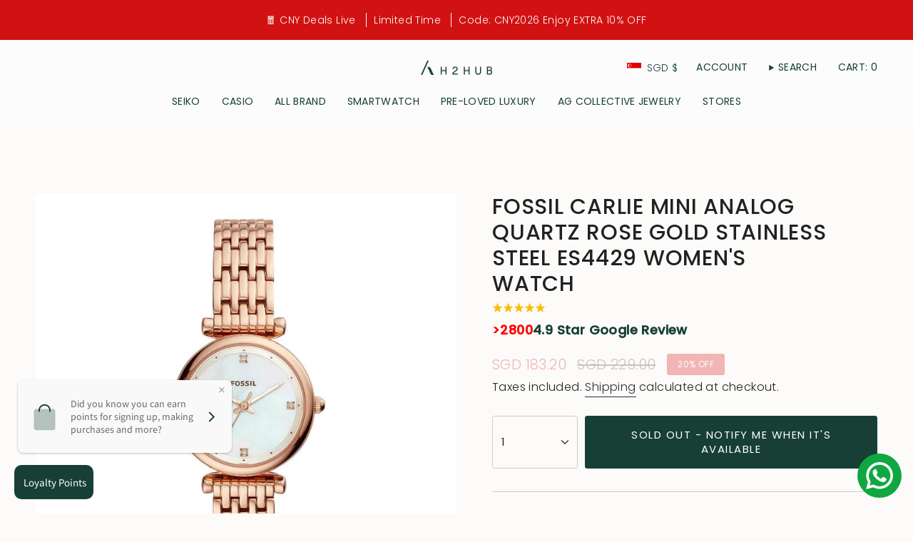

--- FILE ---
content_type: text/html; charset=utf-8
request_url: https://www.h2hubwatches.com/products/fossil-carlie-mini-analog-quartz-rose-gold-stainless-steel-es4429-womens-watch?section_id=api-product-grid-item
body_size: -147
content:
<div id="shopify-section-api-product-grid-item" class="shopify-section">

<div data-api-content>
<grid-item
    class="grid-item product-item  product-item--centered product-item--outer-text  "
    id="product-item--api-product-grid-item-1399009083479"
    data-grid-item
    data-url="/products/fossil-carlie-mini-analog-quartz-rose-gold-stainless-steel-es4429-womens-watch"
    data-swap-id="true"
    
  >
    <div class="product-item__image double__image" data-product-image>
      <a
        class="product-link"
        href="/products/fossil-carlie-mini-analog-quartz-rose-gold-stainless-steel-es4429-womens-watch"
        aria-label="FOSSIL CARLIE MINI ANALOG QUARTZ ROSE GOLD STAINLESS STEEL ES4429 WOMEN&#39;S WATCH"
        data-product-link="/products/fossil-carlie-mini-analog-quartz-rose-gold-stainless-steel-es4429-womens-watch"
      ><div class="product-item__bg" data-product-image-default><figure class="image-wrapper image-wrapper--cover lazy-image lazy-image--backfill is-loading" style="--aspect-ratio: 1;" data-aos="img-in"
  data-aos-delay="||itemAnimationDelay||"
  data-aos-duration="800"
  data-aos-anchor="||itemAnimationAnchor||"
  data-aos-easing="ease-out-quart"><img src="//www.h2hubwatches.com/cdn/shop/products/ES4429.jpg?crop=center&amp;height=1000&amp;v=1712482084&amp;width=1000" alt="FOSSIL CARLIE MINI ANALOG QUARTZ ROSE GOLD STAINLESS STEEL ES4429 WOMEN&#39;S WATCH - H2 Hub Watches" width="1000" height="1000" loading="eager" srcset="//www.h2hubwatches.com/cdn/shop/products/ES4429.jpg?v=1712482084&amp;width=136 136w, //www.h2hubwatches.com/cdn/shop/products/ES4429.jpg?v=1712482084&amp;width=160 160w, //www.h2hubwatches.com/cdn/shop/products/ES4429.jpg?v=1712482084&amp;width=180 180w, //www.h2hubwatches.com/cdn/shop/products/ES4429.jpg?v=1712482084&amp;width=220 220w, //www.h2hubwatches.com/cdn/shop/products/ES4429.jpg?v=1712482084&amp;width=254 254w, //www.h2hubwatches.com/cdn/shop/products/ES4429.jpg?v=1712482084&amp;width=284 284w, //www.h2hubwatches.com/cdn/shop/products/ES4429.jpg?v=1712482084&amp;width=292 292w, //www.h2hubwatches.com/cdn/shop/products/ES4429.jpg?v=1712482084&amp;width=320 320w, //www.h2hubwatches.com/cdn/shop/products/ES4429.jpg?v=1712482084&amp;width=480 480w, //www.h2hubwatches.com/cdn/shop/products/ES4429.jpg?v=1712482084&amp;width=528 528w, //www.h2hubwatches.com/cdn/shop/products/ES4429.jpg?v=1712482084&amp;width=640 640w, //www.h2hubwatches.com/cdn/shop/products/ES4429.jpg?v=1712482084&amp;width=720 720w, //www.h2hubwatches.com/cdn/shop/products/ES4429.jpg?v=1712482084&amp;width=960 960w" sizes="500px" fetchpriority="high" class=" is-loading ">
</figure>

&nbsp;</div><hover-images class="product-item__bg__under">
              <div class="product-item__bg__slider" data-hover-slider><div
                    class="product-item__bg__slide"
                    
                    data-hover-slide-touch
                  ><figure class="image-wrapper image-wrapper--cover lazy-image lazy-image--backfill is-loading" style="--aspect-ratio: 1;"><img src="//www.h2hubwatches.com/cdn/shop/products/ES4429.jpg?crop=center&amp;height=1000&amp;v=1712482084&amp;width=1000" alt="FOSSIL CARLIE MINI ANALOG QUARTZ ROSE GOLD STAINLESS STEEL ES4429 WOMEN&#39;S WATCH - H2 Hub Watches" width="1000" height="1000" loading="lazy" srcset="//www.h2hubwatches.com/cdn/shop/products/ES4429.jpg?v=1712482084&amp;width=136 136w, //www.h2hubwatches.com/cdn/shop/products/ES4429.jpg?v=1712482084&amp;width=160 160w, //www.h2hubwatches.com/cdn/shop/products/ES4429.jpg?v=1712482084&amp;width=180 180w, //www.h2hubwatches.com/cdn/shop/products/ES4429.jpg?v=1712482084&amp;width=220 220w, //www.h2hubwatches.com/cdn/shop/products/ES4429.jpg?v=1712482084&amp;width=254 254w, //www.h2hubwatches.com/cdn/shop/products/ES4429.jpg?v=1712482084&amp;width=284 284w, //www.h2hubwatches.com/cdn/shop/products/ES4429.jpg?v=1712482084&amp;width=292 292w, //www.h2hubwatches.com/cdn/shop/products/ES4429.jpg?v=1712482084&amp;width=320 320w, //www.h2hubwatches.com/cdn/shop/products/ES4429.jpg?v=1712482084&amp;width=480 480w, //www.h2hubwatches.com/cdn/shop/products/ES4429.jpg?v=1712482084&amp;width=528 528w, //www.h2hubwatches.com/cdn/shop/products/ES4429.jpg?v=1712482084&amp;width=640 640w, //www.h2hubwatches.com/cdn/shop/products/ES4429.jpg?v=1712482084&amp;width=720 720w, //www.h2hubwatches.com/cdn/shop/products/ES4429.jpg?v=1712482084&amp;width=960 960w" sizes="500px" fetchpriority="high" class=" is-loading ">
</figure>
</div><div
                    class="product-item__bg__slide"
                    
                      data-hover-slide
                    
                    data-hover-slide-touch
                  ><figure class="image-wrapper image-wrapper--cover lazy-image lazy-image--backfill is-loading" style="--aspect-ratio: 1;"><img src="//www.h2hubwatches.com/cdn/shop/products/ES4429---side.jpg?crop=center&amp;height=1000&amp;v=1712482087&amp;width=1000" alt="FOSSIL CARLIE MINI ANALOG QUARTZ ROSE GOLD STAINLESS STEEL ES4429 WOMEN&#39;S WATCH - H2 Hub Watches" width="1000" height="1000" loading="lazy" srcset="//www.h2hubwatches.com/cdn/shop/products/ES4429---side.jpg?v=1712482087&amp;width=136 136w, //www.h2hubwatches.com/cdn/shop/products/ES4429---side.jpg?v=1712482087&amp;width=160 160w, //www.h2hubwatches.com/cdn/shop/products/ES4429---side.jpg?v=1712482087&amp;width=180 180w, //www.h2hubwatches.com/cdn/shop/products/ES4429---side.jpg?v=1712482087&amp;width=220 220w, //www.h2hubwatches.com/cdn/shop/products/ES4429---side.jpg?v=1712482087&amp;width=254 254w, //www.h2hubwatches.com/cdn/shop/products/ES4429---side.jpg?v=1712482087&amp;width=284 284w, //www.h2hubwatches.com/cdn/shop/products/ES4429---side.jpg?v=1712482087&amp;width=292 292w, //www.h2hubwatches.com/cdn/shop/products/ES4429---side.jpg?v=1712482087&amp;width=320 320w, //www.h2hubwatches.com/cdn/shop/products/ES4429---side.jpg?v=1712482087&amp;width=480 480w, //www.h2hubwatches.com/cdn/shop/products/ES4429---side.jpg?v=1712482087&amp;width=528 528w, //www.h2hubwatches.com/cdn/shop/products/ES4429---side.jpg?v=1712482087&amp;width=640 640w, //www.h2hubwatches.com/cdn/shop/products/ES4429---side.jpg?v=1712482087&amp;width=720 720w, //www.h2hubwatches.com/cdn/shop/products/ES4429---side.jpg?v=1712482087&amp;width=960 960w" sizes="500px" fetchpriority="high" class=" is-loading ">
</figure>
</div></div>
            </hover-images></a>

      <div class="badge-box-container align--top-left body-medium">

<span
  class="badge-box sold-box"
  data-aos="fade"
  data-aos-delay="||itemAnimationDelay||"
  data-aos-duration="800"
  data-aos-anchor="||itemAnimationAnchor||"
>
  Sold Out
</span>
</div>
    </div>

    <div
      class="product-information"
      style="--swatch-size: var(--swatch-size-filters);"
      data-product-information
    >
      <div class="product-item__info body-small">
        <a class="product-link" href="/products/fossil-carlie-mini-analog-quartz-rose-gold-stainless-steel-es4429-womens-watch" data-product-link="/products/fossil-carlie-mini-analog-quartz-rose-gold-stainless-steel-es4429-womens-watch">
          <p class="product-item__title">FOSSIL CARLIE MINI ANALOG QUARTZ ROSE GOLD STAINLESS STEEL ES4429 WOMEN&#39;S WATCH</p>

          <div class="product-item__price__holder"><div class="product-item__price" data-product-price>
<span class="price sale">
  
    <span class="sold-out">Sold Out</span>
  
</span>

</div>
          </div>
        </a>
</div>
    </div>
  </grid-item></div></div>

--- FILE ---
content_type: text/html; charset=UTF-8
request_url: https://pre.bossapps.co/api/js/h2hubwatches.myshopify.com/variants
body_size: 13523
content:
{"45057682178278SP":"5715919078","45057682178278":"yes","45029765841126SP":"5715919078","45029765841126":"no","45041325867238SP":"5715919078","45041325867238":"no","45027459465446SP":"5715919078","45027459465446":"no","45029844484326SP":"5715919078","45029844484326":"no","45027444228326SP":"5715919078","45027444228326":"yes","45060640866534SP":"5715919078","45060640866534":"no","45060612194534SP":"5715919078","45060612194534":"no","45060404379878SP":"5715919078","45060404379878":"no","45059564044518SP":"5715919078","45059564044518":"yes","45060443275494SP":"5715919078","45060443275494":"yes","45057811480806SP":"5715919078","45057811480806":"yes","45059656876262SP":"5715919078","45059656876262":"yes","45060392517862SP":"5715919078","45060392517862":"yes","45059532816614SP":"5715919078","45059532816614":"yes","45059552706790SP":"5715919078","45059552706790":"yes","45027841409254SP":"5715919078","45027841409254":"no","45029580210406SP":"5715919078","45029580210406":"no","45029530763494SP":"5715919078","45029530763494":"no","45029550260454SP":"5715919078","45029550260454":"yes","45029624348902SP":"5715919078","45029624348902":"yes","45029517721830SP":"5715919078","45029517721830":"no","45029598167270SP":"5715919078","45029598167270":"no","45029566906598SP":"5715919078","45029566906598":"yes","45029503992038SP":"5715919078","45029503992038":"yes","45029559271654SP":"5715919078","45029559271654":"yes","45029638832358SP":"5715919078","45029638832358":"no","45057741717734SP":"5715919078","45057741717734":"no","45059574563046SP":"5715919078","45059574563046":"no","45059584655590SP":"5715919078","45059584655590":"no","45059599728870SP":"5715919078","45059599728870":"yes","45057710555366SP":"5715919078","45057710555366":"no","45057777795302SP":"5715919078","45057777795302":"yes","45027480240358SP":"5715919078","45027480240358":"no","45027503767782SP":"5715919078","45027503767782":"yes","45022923686118SP":"5715919078","45022923686118":"no","45022795071718SP":"5715919078","45022795071718":"yes","45022737694950SP":"5715919078","45022737694950":"yes","45021903847654SP":"5715919078","45021903847654":"no","45021921771750SP":"5715919078","45021921771750":"no","45022589747430SP":"5715919078","45022589747430":"yes","45022602133734SP":"5715919078","45022602133734":"no","45022619697382SP":"5715919078","45022619697382":"yes","45021955784934SP":"5715919078","45021955784934":"yes","45022844027110SP":"5715919078","45022844027110":"no","45022652793062SP":"5715919078","45022652793062":"no","45022638211302SP":"5715919078","45022638211302":"no","45022701813990SP":"5715919078","45022701813990":"yes","45022954062054SP":"5715919078","45022954062054":"yes","45022968316134SP":"5715919078","45022968316134":"yes","45022985552102SP":"5715919078","45022985552102":"yes","45023001575654SP":"5715919078","45023001575654":"no","45022862049510SP":"5715919078","45022862049510":"yes","45022885576934SP":"5715919078","45022885576934":"no","45022772560102SP":"5715919078","45022772560102":"no","45026859712742SP":"5715919078","45026859712742":"yes","45060506681574SP":"5715919078","45060506681574":"yes","45060534894822SP":"5715919078","45060534894822":"yes","45060592074982SP":"5715919078","45060592074982":"no","45060794679526SP":"5715919078","45060794679526":"yes","45060704174310SP":"5715919078","45060704174310":"yes","45060763451622SP":"5715919078","45060763451622":"no","45060844257510SP":"5715919078","45060844257510":"yes","45060739563750SP":"5715919078","45060739563750":"no","45060674552038SP":"5715919078","45060674552038":"no","45061024350438SP":"5715919078","45061024350438":"yes","45060900749542SP":"5715919078","45060900749542":"yes","45060931027174SP":"5715919078","45060931027174":"no","45061052334310SP":"5715919078","45061052334310":"yes","45061001576678SP":"5715919078","45061001576678":"no","45022820106470SP":"5715919078","45022820106470":"yes","45022065066214SP":"5715919078","45022065066214":"no","45029698339046SP":"5715919078","45029698339046":"yes","45029730844902SP":"5715919078","45029730844902":"yes","45357393281254SP":"5870158054","45357393281254":"yes","45357379256550SP":"5870158054","45357379256550":"yes","45357392724198SP":"5870158054","45357392724198":"yes","45357376209126SP":"5870190822","45357376209126":"yes","45357380698342SP":"5870190822","45357380698342":"yes","45357382664422SP":"5870190822","45357382664422":"yes","45357357269222SP":"5870190822","45357357269222":"yes","45357373522150SP":"5870190822","45357373522150":"yes","45357396426982SP":"5870190822","45357396426982":"yes","45357390233830SP":"5870190822","45357390233830":"yes","45357387055334SP":"5870190822","45357387055334":"yes","45357381189862SP":"5870190822","45357381189862":"yes","45347181166822SP":"5870223590","45347181166822":"yes","45347199320294SP":"5870223590","45347199320294":"yes","45347070017766SP":"5870223590","45347070017766":"yes","45347161374950SP":"5870223590","45347161374950":"yes","45364953383142SP":"5870223590","45364953383142":"yes","45351784743142SP":"5870223590","45351784743142":"yes","45352070643942SP":"5870223590","45352070643942":"yes","45353169682662SP":"5870223590","45353169682662":"yes","45353173287142SP":"5870223590","45353173287142":"yes","45353176072422SP":"5870223590","45353176072422":"yes","45357355270374SP":"5870223590","45357355270374":"yes","45353177940198SP":"5870223590","45353177940198":"yes","45352328560870SP":"5870223590","45352328560870":"yes","45352347828454SP":"5870223590","45352347828454":"yes","45352393605350SP":"5870223590","45352393605350":"yes","45352427946214SP":"5870223590","45352427946214":"yes","45352438202598SP":"5870223590","45352438202598":"yes","45347527557350SP":"5870223590","45347527557350":"yes","45349571657958SP":"5870223590","45349571657958":"yes","45349620318438SP":"5870223590","45349620318438":"yes","45349629296870SP":"5870256358","45349629296870":"yes","45349644402918SP":"5870256358","45349644402918":"yes","45347401040102SP":"5870256358","45347401040102":"yes","45347406610662SP":"5870256358","45347406610662":"yes","45347409559782SP":"5870256358","45347409559782":"yes","45351495401702SP":"5870256358","45351495401702":"yes","45351525908710SP":"5870256358","45351525908710":"yes","45351620870374SP":"5870256358","45351620870374":"yes","45351649181926SP":"5870256358","45351649181926":"yes","45339615264998SP":"5870256358","45339615264998":"yes","45339676573926SP":"5870256358","45339676573926":"yes","45340074672358SP":"5870256358","45340074672358":"yes","45340529656038SP":"5870256358","45340529656038":"yes","45340537553126SP":"5870256358","45340537553126":"yes","45344497860838SP":"5870256358","45344497860838":"yes","45344644071654SP":"5870256358","45344644071654":"yes","45344664420582SP":"5870256358","45344664420582":"yes","45340522348774SP":"5870256358","45340522348774":"yes","45344621101286SP":"5870256358","45344621101286":"yes","45344628932838SP":"5870256358","45344628932838":"yes","45347414147302SP":"5870256358","45347414147302":"yes","45347463823590SP":"5870256358","45347463823590":"yes","45347465822438SP":"5870256358","45347465822438":"yes","45347479552230SP":"5870256358","45347479552230":"yes","45347489579238SP":"5870256358","45347489579238":"yes","45347512778982SP":"5870256358","45347512778982":"yes","45340317647078SP":"5870256358","45340317647078":"yes","45340087615718SP":"5870256358","45340087615718":"yes","45340351693030SP":"5870256358","45340351693030":"yes","45340480635110SP":"5870256358","45340480635110":"yes","45340510421222SP":"5870256358","45340510421222":"yes","45340124348646SP":"5870256358","45340124348646":"yes","45340166750438SP":"5870256358","45340166750438":"yes","45340258828518SP":"5870256358","45340258828518":"yes","45340543320294SP":"5870256358","45340543320294":"yes","45340820242662SP":"5870256358","45340820242662":"yes","45340822896870SP":"5870256358","45340822896870":"yes","45364853571814SP":"5870289126","45364853571814":"yes","45357416448230SP":"5870289126","45357416448230":"yes","45357423362278SP":"5870289126","45357423362278":"yes","45357426770150SP":"5870289126","45357426770150":"yes","45357418741990SP":"5870289126","45357418741990":"yes","45357419987174SP":"5870289126","45357419987174":"yes","45352450490598SP":"5870289126","45352450490598":"yes","45353168568550SP":"5870289126","45353168568550":"yes","45346583838950SP":"5870289126","45346583838950":"yes","45346601337062SP":"5870289126","45346601337062":"yes","45347058647270SP":"5870289126","45347058647270":"yes","45347061104870SP":"5870289126","45347061104870":"yes","45347064545510SP":"5870289126","45347064545510":"yes","45347068575974SP":"5870289126","45347068575974":"yes","45344680181990SP":"5870289126","45344680181990":"yes","45344732938470SP":"5870289126","45344732938470":"yes","45357431718118SP":"5870289126","45357431718118":"yes","45344693551334SP":"5870289126","45344693551334":"yes","45349712003302SP":"5870289126","45349712003302":"yes","45349714624742SP":"5870289126","45349714624742":"yes","45349866471654SP":"5870289126","45349866471654":"yes","45349860016358SP":"5870289126","45349860016358":"yes","45349910413542SP":"5870289126","45349910413542":"yes","45351487406310SP":"5870289126","45351487406310":"yes","45344411189478SP":"5870289126","45344411189478":"yes","45344432390374SP":"5870289126","45344432390374":"yes","45344395198694SP":"5870289126","45344395198694":"yes","45364880113894SP":"5870289126","45364880113894":"yes","45357442662630SP":"5870289126","45357442662630":"yes","45344416956646SP":"5870289126","45344416956646":"yes","45344435175654SP":"5870289126","45344435175654":"yes","45344439894246SP":"5870289126","45344439894246":"yes","45344462635238SP":"5870289126","45344462635238":"yes","45344465354982SP":"5870289126","45344465354982":"yes","45344467943654SP":"5870289126","45344467943654":"yes","45344370295014SP":"5870289126","45344370295014":"yes","45344477544678SP":"5870289126","45344477544678":"yes","45344382288102SP":"5870289126","45344382288102":"yes","45357439877350SP":"5870289126","45357439877350":"yes","45344386842854SP":"5870289126","45344386842854":"yes","45344490815718SP":"5870289126","45344490815718":"yes","45344388350182SP":"5870289126","45344388350182":"yes","45344496451814SP":"5870289126","45344496451814":"yes","45357435748582SP":"5870289126","45357435748582":"yes","45344483377382SP":"5870289126","45344483377382":"yes","45347334815974SP":"5870289126","45347334815974":"yes","45347348414694SP":"5870289126","45347348414694":"yes","45347227074790SP":"5870289126","45347227074790":"yes","45347357327590SP":"5870289126","45347357327590":"yes","45347235856614SP":"5870289126","45347235856614":"yes","45347274424550SP":"5870321894","45347274424550":"yes","45347284582630SP":"5870321894","45347284582630":"yes","45347286909158SP":"5870321894","45347286909158":"yes","45347300966630SP":"5870321894","45347300966630":"yes","45347314827494SP":"5870321894","45347314827494":"yes","45347320594662SP":"5870321894","45347320594662":"yes","45347326132454SP":"5870321894","45347326132454":"yes","45344081084646SP":"5870321894","45344081084646":"yes","45344301088998SP":"5870321894","45344301088998":"yes","45344258097382SP":"5870321894","45344258097382":"yes","45344281002214SP":"5870321894","45344281002214":"yes","45344287490278SP":"5870321894","45344287490278":"yes","45344087048422SP":"5870321894","45344087048422":"yes","45357445513446SP":"5870321894","45357445513446":"yes","45344240435430SP":"5870321894","45344240435430":"yes","45343608045798SP":"5870354662","45343608045798":"yes","45344043008230SP":"5870354662","45344043008230":"yes","45344064962790SP":"5870354662","45344064962790":"yes","45343585042662SP":"5870354662","45343585042662":"yes","45347206430950SP":"5870354662","45347206430950":"yes","45347215311078SP":"5870354662","45347215311078":"yes","45347360866534SP":"5870354662","45347360866534":"yes","45347367616742SP":"5870354662","45347367616742":"yes","45347392946406SP":"5870354662","45347392946406":"yes","45357429555430SP":"5870354662","45357429555430":"yes","45345841938662SP":"5870354662","45345841938662":"yes","45345885552870SP":"5870354662","45345885552870":"yes","45346566570214SP":"5870354662","45346566570214":"yes","45380793925862SP":"5900435686","45380793925862":"yes","45380793958630SP":"5900435686","45380793958630":"yes","45380793991398SP":"5900435686","45380793991398":"yes","45380794024166SP":"5900435686","45380794024166":"yes","45380794056934SP":"5900435686","45380794056934":"yes","45380794089702SP":"5900435686","45380794089702":"yes","45380805066982SP":"5900435686","45380805066982":"yes","45380817322214SP":"5900435686","45380817322214":"yes","45380984602854SP":"5900435686","45380984602854":"yes","45380984635622SP":"5900435686","45380984635622":"yes","45380988502246SP":"5900435686","45380988502246":"yes","45381036015846SP":"5900435686","45381036015846":"yes","45381036048614SP":"5900435686","45381036048614":"yes","45381036081382SP":"5900435686","45381036081382":"yes","45381056889062SP":"5900435686","45381056889062":"yes","45381056921830SP":"5900435686","45381056921830":"yes","45381058494694SP":"5900435686","45381058494694":"yes","45381058527462SP":"5900435686","45381058527462":"yes","45381059707110SP":"5900435686","45381059707110":"yes","45381059739878SP":"5900435686","45381059739878":"yes","45381067636966SP":"5900435686","45381067636966":"yes","45381067669734SP":"5900435686","45381067669734":"yes","45381069144294SP":"5900435686","45381069144294":"yes","45381069177062SP":"5900435686","45381069177062":"yes","45381083857126SP":"5900435686","45381083857126":"yes","45381086970086SP":"5900435686","45381086970086":"yes","45381087002854SP":"5900435686","45381087002854":"yes","45381094375654SP":"5900435686","45381094375654":"yes","45381094408422SP":"5900435686","45381094408422":"yes","45381094441190SP":"5900435686","45381094441190":"yes","45381094473958SP":"5900435686","45381094473958":"yes","45381094506726SP":"5900435686","45381094506726":"yes","45381095456998SP":"5900435686","45381095456998":"yes","45381095489766SP":"5900435686","45381095489766":"yes","45382826492134SP":"5900435686","45382826492134":"yes","45382829244646SP":"5900435686","45382829244646":"yes","45382829277414SP":"5900435686","45382829277414":"yes","45382830620902SP":"5900435686","45382830620902":"yes","45382832750822SP":"5900435686","45382832750822":"yes","45382906642662SP":"5900435686","45382906642662":"yes","45382909034726SP":"5900435686","45382909034726":"yes","45382910247142SP":"5900435686","45382910247142":"yes","45382912344294SP":"5900435686","45382912344294":"yes","45382914867430SP":"5900435686","45382914867430":"yes","45382915817702SP":"5900435686","45382915817702":"yes","45382696567014SP":"5900435686","45382696567014":"yes","45382696599782SP":"5900435686","45382696599782":"yes","45382697320678SP":"5900435686","45382697320678":"yes","45382719242470SP":"5900435686","45382719242470":"yes","45382719275238SP":"5900435686","45382719275238":"yes","45382719308006SP":"5900435686","45382719308006":"yes","45382720225510SP":"5900435686","45382720225510":"yes","45382721110246SP":"5900435686","45382721110246":"yes","45382800736486SP":"5900435686","45382800736486":"yes","45382804275430SP":"5900435686","45382804275430":"yes","45382805749990SP":"5900435686","45382805749990":"yes","45382807716070SP":"5900435686","45382807716070":"yes","45382811451622SP":"5900435686","45382811451622":"yes","45382576832742SP":"5900435686","45382576832742":"yes","45382576865510SP":"5900435686","45382576865510":"yes","45382579323110SP":"5900435686","45382579323110":"yes","45382588039398SP":"5900435686","45382588039398":"yes","45382588072166SP":"5900435686","45382588072166":"yes","45382645907686SP":"5900435686","45382645907686":"yes","45382649905382SP":"5900435686","45382649905382":"yes","45382663143654SP":"5900435686","45382663143654":"yes","45382666911974SP":"5900435686","45382666911974":"yes","45382673400038SP":"5900435686","45382673400038":"yes","45382686441702SP":"5900435686","45382686441702":"yes","45382688669926SP":"5900435686","45382688669926":"yes","45382688702694SP":"5900435686","45382688702694":"yes","45392154263782SP":"5900435686","45392154263782":"yes","45392154296550SP":"5900435686","45392154296550":"yes","45391724052710SP":"5900435686","45391724052710":"yes","45391724085478SP":"5900435686","45391724085478":"yes","45384984658150SP":"5900435686","45384984658150":"yes","45384987082982SP":"5900435686","45384987082982":"yes","45384989704422SP":"5900435686","45384989704422":"yes","45384992293094SP":"5900435686","45384992293094":"yes","45384994783462SP":"5900435686","45384994783462":"yes","45384997994726SP":"5900435686","45384997994726":"yes","45385000714470SP":"5900435686","45385000714470":"yes","45385004417254SP":"5900435686","45385004417254":"yes","45385005727974SP":"5900435686","45385005727974":"yes","45385007366374SP":"5900435686","45385007366374":"yes","45385009103078SP":"5900435686","45385009103078":"yes","45385349923046SP":"5900435686","45385349923046":"yes","45386160406758SP":"5900435686","45386160406758":"yes","45386164240614SP":"5900435686","45386164240614":"yes","45386182787302SP":"5900435686","45386182787302":"yes","45386184229094SP":"5900435686","45386184229094":"yes","45386186522854SP":"5900435686","45386186522854":"yes","45386211983590SP":"5900435686","45386211983590":"yes","45386218111206SP":"5900435686","45386218111206":"yes","45386219487462SP":"5900435686","45386219487462":"yes","45386221388006SP":"5900435686","45386221388006":"yes","45386229219558SP":"5900435686","45386229219558":"yes","45382932398310SP":"5900435686","45382932398310":"yes","45382945407206SP":"5900435686","45382945407206":"yes","45382947799270SP":"5900435686","45382947799270":"yes","45382952190182SP":"5900435686","45382952190182":"yes","45382959628518SP":"5900435686","45382959628518":"yes","45382963593446SP":"5900435686","45382963593446":"yes","45382963757286SP":"5900435686","45382963757286":"yes","45382964936934SP":"5900435686","45382964936934":"yes","45382983155942SP":"5900435686","45382983155942":"yes","45382984401126SP":"5900435686","45382984401126":"yes","45382984630502SP":"5900435686","45382984630502":"yes","45392515858662SP":"5900435686","45392515858662":"yes","45392515891430SP":"5900435686","45392515891430":"yes","45392515924198SP":"5900435686","45392515924198":"yes","45392420896998SP":"5900435686","45392420896998":"yes","45392420929766SP":"5900435686","45392420929766":"yes","45392429613286SP":"5900435686","45392429613286":"yes","45392429646054SP":"5900435686","45392429646054":"yes","45392440426726SP":"5900435686","45392440426726":"yes","45392435511526SP":"5900435686","45392435511526":"yes","45392392159462SP":"5900435686","45392392159462":"yes","45392392192230SP":"5900435686","45392392192230":"yes","45392342647014SP":"5900435686","45392342647014":"yes","45392342679782SP":"5900435686","45392342679782":"yes","45392376529126SP":"5900435686","45392376529126":"yes","45392376561894SP":"5900435686","45392376561894":"yes","45392396681446SP":"5900435686","45392396681446":"yes","45392396714214SP":"5900435686","45392396714214":"yes","45392673931494SP":"5900435686","45392673931494":"yes","45392673964262SP":"5900435686","45392673964262":"yes","45392673997030SP":"5900435686","45392673997030":"yes","45392674029798SP":"5900435686","45392674029798":"yes","45392674062566SP":"5900435686","45392674062566":"yes","45392674095334SP":"5900435686","45392674095334":"yes","45392871424230SP":"5900435686","45392871424230":"yes","45392871456998SP":"5900435686","45392871456998":"yes","45392871489766SP":"5900435686","45392871489766":"yes","45393011409126SP":"5900435686","45393011409126":"yes","45393011441894SP":"5900435686","45393011441894":"yes","45392969040102SP":"5900435686","45392969040102":"yes","45392969072870SP":"5900435686","45392969072870":"yes","45392995975398SP":"5900435686","45392995975398":"yes","45392996008166SP":"5900435686","45392996008166":"yes","45392996040934SP":"5900435686","45392996040934":"yes","45392944726246SP":"5900435686","45392944726246":"yes","45392944759014SP":"5900435686","45392944759014":"yes","45392944791782SP":"5900435686","45392944791782":"yes","45393007116518SP":"5900435686","45393007116518":"yes","45393007149286SP":"5900435686","45393007149286":"yes","45393007182054SP":"5900435686","45393007182054":"yes","45392955408614SP":"5900435686","45392955408614":"yes","45392955441382SP":"5900435686","45392955441382":"yes","45392955474150SP":"5900435686","45392955474150":"yes","45392539975910SP":"5900435686","45392539975910":"yes","45392540008678SP":"5900435686","45392540008678":"yes","45392540041446SP":"5900435686","45392540041446":"yes","45392540074214SP":"5900435686","45392540074214":"yes","45392540106982SP":"5900435686","45392540106982":"yes","45392178217190SP":"5900435686","45392178217190":"yes","45392178249958SP":"5900435686","45392178249958":"yes","45392178282726SP":"5900435686","45392178282726":"yes","45393201692902SP":"5900435686","45393201692902":"yes","45393201725670SP":"5900435686","45393201725670":"yes","45393172234470SP":"5900435686","45393172234470":"yes","45393172267238SP":"5900435686","45393172267238":"yes","45393192714470SP":"5900435686","45393192714470":"yes","45393192747238SP":"5900435686","45393192747238":"yes","45393215127782SP":"5900435686","45393215127782":"yes","45393215160550SP":"5900435686","45393215160550":"yes","45393215193318SP":"5900435686","45393215193318":"yes","45393242849510SP":"5900435686","45393242849510":"yes","45393242882278SP":"5900435686","45393242882278":"yes","45393242915046SP":"5900435686","45393242915046":"yes","45393242947814SP":"5900435686","45393242947814":"yes","45393284956390SP":"5900435686","45393284956390":"yes","45393284989158SP":"5900435686","45393284989158":"yes","45393285021926SP":"5900435686","45393285021926":"yes","45393545232614SP":"5900435686","45393545232614":"yes","45393545265382SP":"5900435686","45393545265382":"yes","45393527013606SP":"5900435686","45393527013606":"yes","45393527046374SP":"5900435686","45393527046374":"yes","45393535500518SP":"5900435686","45393535500518":"yes","45393535533286SP":"5900435686","45393535533286":"yes","45393387651302SP":"5900435686","45393387651302":"yes","45393387684070SP":"5900435686","45393387684070":"yes","45393409933542SP":"5900435686","45393409933542":"yes","45393409966310SP":"5900435686","45393409966310":"yes","45393325916390SP":"5900435686","45393325916390":"yes","45393325949158SP":"5900435686","45393325949158":"yes","45393325981926SP":"5900435686","45393325981926":"yes","45393477632230SP":"5900435686","45393477632230":"yes","45393477664998SP":"5900435686","45393477664998":"yes","45393556275430SP":"5900435686","45393556275430":"yes","45393556308198SP":"5900435686","45393556308198":"yes","45393556340966SP":"5900435686","45393556340966":"yes","45393566204134SP":"5900435686","45393566204134":"yes","45393566236902SP":"5900435686","45393566236902":"yes","45393566269670SP":"5900435686","45393566269670":"yes","45393566302438SP":"5900435686","45393566302438":"yes","45393566335206SP":"5900435686","45393566335206":"yes","45393566400742SP":"5900435686","45393566400742":"yes","45393603952870SP":"5900435686","45393603952870":"yes","45393603985638SP":"5900435686","45393603985638":"yes","45393604018406SP":"5900435686","45393604018406":"yes","45393628692710SP":"5900435686","45393628692710":"yes","45393628725478SP":"5900435686","45393628725478":"yes","45393628758246SP":"5900435686","45393628758246":"yes","45393651532006SP":"5900435686","45393651532006":"yes","45393651564774SP":"5900435686","45393651564774":"yes","45393651597542SP":"5900435686","45393651597542":"yes","45393651630310SP":"5900435686","45393651630310":"yes","45393651663078SP":"5900435686","45393651663078":"yes","45393651695846SP":"5900435686","45393651695846":"yes","45394646958310SP":"5900435686","45394646958310":"yes","45394646991078SP":"5900435686","45394646991078":"yes","45394647023846SP":"5900435686","45394647023846":"yes","45394658656486SP":"5900435686","45394658656486":"yes","45394656002278SP":"5900435686","45394656002278":"yes","45394656035046SP":"5900435686","45394656035046":"yes","45394656067814SP":"5900435686","45394656067814":"yes","45394656100582SP":"5900435686","45394656100582":"yes","45394656133350SP":"5900435686","45394656133350":"yes","45394631098598SP":"5900435686","45394631098598":"yes","45394631131366SP":"5900435686","45394631131366":"yes","45394631164134SP":"5900435686","45394631164134":"yes","45394631196902SP":"5900435686","45394631196902":"yes","45394631229670SP":"5900435686","45394631229670":"yes","45393681318118SP":"5900435686","45393681318118":"yes","45393681350886SP":"5900435686","45393681350886":"yes","45393681383654SP":"5900435686","45393681383654":"yes","45393681416422SP":"5900435686","45393681416422":"yes","45393681449190SP":"5900435686","45393681449190":"yes","45398112534758SP":"5900435686","45398112534758":"yes","45398112567526SP":"5900435686","45398112567526":"yes","45398112600294SP":"5900435686","45398112600294":"yes","45398112633062SP":"5900435686","45398112633062":"yes","45398125150438SP":"5900435686","45398125150438":"yes","45398125183206SP":"5900435686","45398125183206":"yes","45398125215974SP":"5900435686","45398125215974":"yes","45398125248742SP":"5900435686","45398125248742":"yes","45398132293862SP":"5900435686","45398132293862":"yes","45398163128550SP":"5900435686","45398163128550":"yes","45398284763366SP":"5900435686","45398284763366":"yes","45398284796134SP":"5900435686","45398284796134":"yes","45398493364454SP":"5900435686","45398493364454":"yes","45398493397222SP":"5900435686","45398493397222":"yes","45398137503974SP":"5900435686","45398137503974":"yes","45398137536742SP":"5900435686","45398137536742":"yes","45398137569510SP":"5900435686","45398137569510":"yes","45394897502438SP":"5900435686","45394897502438":"yes","45394897535206SP":"5900435686","45394897535206":"yes","45394897567974SP":"5900435686","45394897567974":"yes","45394897600742SP":"5900435686","45394897600742":"yes","45394897633510SP":"5900435686","45394897633510":"yes","45394933481702SP":"5900435686","45394933481702":"yes","45394933514470SP":"5900435686","45394933514470":"yes","45395135660262SP":"5900435686","45395135660262":"yes","45395135693030SP":"5900435686","45395135693030":"yes","45395135725798SP":"5900435686","45395135725798":"yes","45395143131366SP":"5900435686","45395143131366":"yes","45395126059238SP":"5900435686","45395126059238":"yes","45395126092006SP":"5900435686","45395126092006":"yes","45395126124774SP":"5900435686","45395126124774":"yes","45395141787878SP":"5900435686","45395141787878":"yes","45395141820646SP":"5900435686","45395141820646":"yes","45395131531494SP":"5900435686","45395131531494":"yes","45395131564262SP":"5900435686","45395131564262":"yes","45395140280550SP":"5900435686","45395140280550":"yes","45395140313318SP":"5900435686","45395140313318":"yes","45395129467110SP":"5900435686","45395129467110":"yes","45395129499878SP":"5900435686","45395129499878":"yes","45393699569894SP":"5900435686","45393699569894":"yes","45393699602662SP":"5900435686","45393699602662":"yes","45393699635430SP":"5900435686","45393699635430":"yes","45393699668198SP":"5900435686","45393699668198":"yes","45393699700966SP":"5900435686","45393699700966":"yes","45393727258854SP":"5900435686","45393727258854":"yes","45393727291622SP":"5900435686","45393727291622":"yes","45393727324390SP":"5900435686","45393727324390":"yes","45393727357158SP":"5900435686","45393727357158":"yes","45393727389926SP":"5900435686","45393727389926":"yes","45395326632166SP":"5900435686","45395326632166":"yes","45395326664934SP":"5900435686","45395326664934":"yes","45395187695846SP":"5900435686","45395187695846":"yes","45395187728614SP":"5900435686","45395187728614":"yes","45395346194662SP":"5900435686","45395346194662":"yes","45395189367014SP":"5900435686","45395189367014":"yes","45395196248294SP":"5900435686","45395196248294":"yes","45395196281062SP":"5900435686","45395196281062":"yes","45395260506342SP":"5900435686","45395260506342":"yes","45395260539110SP":"5900435686","45395260539110":"yes","45395260571878SP":"5900435686","45395260571878":"yes","45395174031590SP":"5900435686","45395174031590":"yes","45395174064358SP":"5900435686","45395174064358":"yes","45395312541926SP":"5900435686","45395312541926":"yes","45395184779494SP":"5900435686","45395184779494":"yes","45395183141094SP":"5900435686","45395183141094":"yes","45395183173862SP":"5900435686","45395183173862":"yes","45395183206630SP":"5900435686","45395183206630":"yes","45394951176422SP":"5900435686","45394951176422":"yes","45394951209190SP":"5900435686","45394951209190":"yes","45394951241958SP":"5900435686","45394951241958":"yes","45394955993318SP":"5900435686","45394955993318":"yes","45394956026086SP":"5900435686","45394956026086":"yes","45394956058854SP":"5900435686","45394956058854":"yes","45394956091622SP":"5900435686","45394956091622":"yes","45395976749286SP":"5900435686","45395976749286":"yes","45395765985510SP":"5900435686","45395765985510":"yes","45395856949478SP":"5900435686","45395856949478":"yes","45395856982246SP":"5900435686","45395856982246":"yes","45395857015014SP":"5900435686","45395857015014":"no","45395857047782SP":"5900435686","45395857047782":"yes","45395381321958SP":"5900435686","45395381321958":"yes","45395381354726SP":"5900435686","45395381354726":"yes","45395381387494SP":"5900435686","45395381387494":"yes","45395381420262SP":"5900435686","45395381420262":"yes","45395950829798SP":"5900435686","45395950829798":"yes","45395950862566SP":"5900435686","45395950862566":"yes","45395751239910SP":"5900435686","45395751239910":"yes","45395751272678SP":"5900435686","45395751272678":"yes","45395751305446SP":"5900435686","45395751305446":"yes","45395751338214SP":"5900435686","45395751338214":"yes","45395922354406SP":"5900435686","45395922354406":"yes","45395922387174SP":"5900435686","45395922387174":"yes","45395922419942SP":"5900435686","45395922419942":"yes","45395922452710SP":"5900435686","45395922452710":"yes","45395922485478SP":"5900435686","45395922485478":"yes","45395922518246SP":"5900435686","45395922518246":"yes","45395743506662SP":"5900435686","45395743506662":"yes","45395743539430SP":"5900435686","45395743539430":"yes","45395743572198SP":"5900435686","45395743572198":"yes","45395743604966SP":"5900435686","45395743604966":"yes","45395743637734SP":"5900435686","45395743637734":"yes","45395743670502SP":"5900435686","45395743670502":"yes","45395962757350SP":"5900435686","45395962757350":"yes","45395962790118SP":"5900435686","45395962790118":"yes","45395962822886SP":"5900435686","45395962822886":"yes","45395757760742SP":"5900435686","45395757760742":"yes","45395757793510SP":"5900435686","45395757793510":"yes","45395757826278SP":"5900435686","45395757826278":"yes","45396037501158SP":"5900435686","45396037501158":"yes","45396037533926SP":"5900435686","45396037533926":"yes","45396049002726SP":"5900435686","45396049002726":"yes","45396049035494SP":"5900435686","45396049035494":"yes","45396063420646SP":"5900435686","45396063420646":"yes","45396063453414SP":"5900435686","45396063453414":"yes","45396025278694SP":"5900435686","45396025278694":"yes","45396025311462SP":"5900435686","45396025311462":"yes","45396025344230SP":"5900435686","45396025344230":"yes","45396025376998SP":"5900435686","45396025376998":"yes","45396025409766SP":"5900435686","45396025409766":"yes","45396008173798SP":"5900435686","45396008173798":"yes","45396008206566SP":"5900435686","45396008206566":"yes","45396008239334SP":"5900435686","45396008239334":"yes","45396008272102SP":"5900435686","45396008272102":"yes","45396008304870SP":"5900435686","45396008304870":"yes","45397690482918SP":"5900435686","45397690482918":"yes","45397690515686SP":"5900435686","45397690515686":"yes","45397621702886SP":"5900435686","45397621702886":"yes","45397621735654SP":"5900435686","45397621735654":"yes","45397295530214SP":"5900435686","45397295530214":"yes","45397295562982SP":"5900435686","45397295562982":"yes","45397672231142SP":"5900435686","45397672231142":"yes","45397672263910SP":"5900435686","45397672263910":"yes","45397544730854SP":"5900435686","45397544730854":"yes","45397544763622SP":"5900435686","45397544763622":"yes","45397607907558SP":"5900435686","45397607907558":"yes","45397607940326SP":"5900435686","45397607940326":"yes","45398615228646SP":"5900435686","45398615228646":"yes","45398615261414SP":"5900435686","45398615261414":"yes","45398615294182SP":"5900435686","45398615294182":"yes","45398626861286SP":"5900435686","45398626861286":"yes","45398626894054SP":"5900435686","45398626894054":"yes","45398743220454SP":"5900435686","45398743220454":"yes","45398743253222SP":"5900435686","45398743253222":"yes","45398743285990SP":"5900435686","45398743285990":"yes","45398743318758SP":"5900435686","45398743318758":"yes","45398743351526SP":"5900435686","45398743351526":"yes","45398635872486SP":"5900435686","45398635872486":"yes","45398635905254SP":"5900435686","45398635905254":"yes","45398635938022SP":"5900435686","45398635938022":"yes","45398635970790SP":"5900435686","45398635970790":"yes","45398636003558SP":"5900435686","45398636003558":"yes","45398854959334SP":"5900435686","45398854959334":"yes","45398854992102SP":"5900435686","45398854992102":"yes","45398855024870SP":"5900435686","45398855024870":"yes","45398855057638SP":"5900435686","45398855057638":"yes","45398855090406SP":"5900435686","45398855090406":"yes","45398855123174SP":"5900435686","45398855123174":"yes","45398845161702SP":"5900435686","45398845161702":"yes","45398845194470SP":"5900435686","45398845194470":"yes","45398845227238SP":"5900435686","45398845227238":"yes","45398845260006SP":"5900435686","45398845260006":"yes","45398845292774SP":"5900435686","45398845292774":"yes","45398845325542SP":"5900435686","45398845325542":"yes","45398876913894SP":"5900435686","45398876913894":"yes","45398876946662SP":"5900435686","45398876946662":"yes","45398876979430SP":"5900435686","45398876979430":"yes","45398877012198SP":"5900435686","45398877012198":"yes","45398890840294SP":"5900435686","45398890840294":"yes","45398890873062SP":"5900435686","45398890873062":"yes","45398890905830SP":"5900435686","45398890905830":"yes","45398890938598SP":"5900435686","45398890938598":"yes","45399820730598SP":"5900435686","45399820730598":"yes","45399821451494SP":"5900435686","45399821451494":"yes","45399821484262SP":"5900435686","45399821484262":"yes","45399821517030SP":"5900435686","45399821517030":"yes","45399821549798SP":"5900435686","45399821549798":"yes","45399814144230SP":"5900435686","45399814144230":"yes","45399814176998SP":"5900435686","45399814176998":"yes","45399814209766SP":"5900435686","45399814209766":"yes","45399814242534SP":"5900435686","45399814242534":"yes","45399820435686SP":"5900435686","45399820435686":"yes","45399820468454SP":"5900435686","45399820468454":"yes","45399820501222SP":"5900435686","45399820501222":"yes","45399832625382SP":"5900435686","45399832625382":"yes","45399832658150SP":"5900435686","45399832658150":"yes","45399832690918SP":"5900435686","45399832690918":"yes","45398925377766SP":"5900435686","45398925377766":"yes","45398925410534SP":"5900435686","45398925410534":"yes","45398925443302SP":"5900435686","45398925443302":"yes","45398925476070SP":"5900435686","45398925476070":"yes","45398934257894SP":"5900435686","45398934257894":"yes","45398934290662SP":"5900435686","45398934290662":"yes","45398934323430SP":"5900435686","45398934323430":"yes","45398934356198SP":"5900435686","45398934356198":"yes","45398934388966SP":"5900435686","45398934388966":"yes","45399826235622SP":"5900435686","45399826235622":"yes","45399826268390SP":"5900435686","45399826268390":"yes","45399826301158SP":"5900435686","45399826301158":"yes","45399826333926SP":"5900435686","45399826333926":"yes","45399826366694SP":"5900435686","45399826366694":"yes","45399826399462SP":"5900435686","45399826399462":"yes","45399825154278SP":"5900435686","45399825154278":"yes","45399825187046SP":"5900435686","45399825187046":"yes","45399824564454SP":"5900435686","45399824564454":"yes","45399824597222SP":"5900435686","45399824597222":"yes","45399824629990SP":"5900435686","45399824629990":"yes","45399824662758SP":"5900435686","45399824662758":"yes","45399825023206SP":"5900435686","45399825023206":"yes","45399825055974SP":"5900435686","45399825055974":"yes","45399825088742SP":"5900435686","45399825088742":"yes","45399833837798SP":"5900435686","45399833837798":"yes","45399833870566SP":"5900435686","45399833870566":"yes","45399833903334SP":"5900435686","45399833903334":"yes","45399843406054SP":"5900435686","45399843406054":"yes","45399843438822SP":"5900435686","45399843438822":"yes","45399842390246SP":"5900435686","45399842390246":"yes","45399842423014SP":"5900435686","45399842423014":"yes","45399844225254SP":"5900435686","45399844225254":"yes","45399844258022SP":"5900435686","45399844258022":"yes","45399845142758SP":"5900435686","45399845142758":"yes","45399845175526SP":"5900435686","45399845175526":"yes","45399847502054SP":"5900435686","45399847502054":"yes","45399847534822SP":"5900435686","45399847534822":"yes","45399847567590SP":"5900435686","45399847567590":"yes","45399868244198SP":"5900435686","45399868244198":"yes","45399868276966SP":"5900435686","45399868276966":"yes","45399868309734SP":"5900435686","45399868309734":"yes","45399868342502SP":"5900435686","45399868342502":"yes","45399868375270SP":"5900435686","45399868375270":"yes","45399903633638SP":"5900435686","45399903633638":"yes","45399899635942SP":"5900435686","45399899635942":"yes","45399899668710SP":"5900435686","45399899668710":"yes","45399899701478SP":"5900435686","45399899701478":"yes","45399944331494SP":"5900435686","45399944331494":"yes","45399952457958SP":"5900435686","45399952457958":"yes","45399943971046SP":"5900435686","45399943971046":"yes","45399944003814SP":"5900435686","45399944003814":"yes","45399944036582SP":"5900435686","45399944036582":"yes","45399944069350SP":"5900435686","45399944069350":"yes","45399948558566SP":"5900435686","45399948558566":"yes","45399948591334SP":"5900435686","45399948591334":"yes","45399948624102SP":"5900435686","45399948624102":"yes","45399948656870SP":"5900435686","45399948656870":"yes","45399997284582SP":"5900435686","45399997284582":"yes","45399953866982SP":"5900435686","45399953866982":"yes","45399953899750SP":"5900435686","45399953899750":"yes","45399953932518SP":"5900435686","45399953932518":"yes","45399980048614SP":"5900435686","45399980048614":"yes","45399980081382SP":"5900435686","45399980081382":"yes","45399985946854SP":"5900435686","45399985946854":"yes","45399985979622SP":"5900435686","45399985979622":"yes","45399993123046SP":"5900435686","45399993123046":"yes","45399993155814SP":"5900435686","45399993155814":"yes","45400735809766SP":"5900435686","45400735809766":"yes","45400735842534SP":"5900435686","45400735842534":"yes","45400736268518SP":"5900435686","45400736268518":"yes","45400736301286SP":"5900435686","45400736301286":"yes","45400070127846SP":"5900435686","45400070127846":"yes","45400070160614SP":"5900435686","45400070160614":"yes","45400740823270SP":"5900435686","45400740823270":"yes","45400740856038SP":"5900435686","45400740856038":"yes","45400740888806SP":"5900435686","45400740888806":"yes","45400787255526SP":"5900435686","45400787255526":"yes","45400787288294SP":"5900435686","45400787288294":"yes","45400787321062SP":"5900435686","45400787321062":"yes","45400787353830SP":"5900435686","45400787353830":"yes","45400787386598SP":"5900435686","45400787386598":"yes","45400799084774SP":"5900435686","45400799084774":"yes","45400799117542SP":"5900435686","45400799117542":"yes","45400799150310SP":"5900435686","45400799150310":"yes","45400799183078SP":"5900435686","45400799183078":"yes","45400799215846SP":"5900435686","45400799215846":"yes","45400796397798SP":"5900435686","45400796397798":"yes","45400796430566SP":"5900435686","45400796430566":"yes","45400796463334SP":"5900435686","45400796463334":"yes","45400816222438SP":"5900435686","45400816222438":"yes","45400816255206SP":"5900435686","45400816255206":"yes","45400816287974SP":"5900435686","45400816287974":"yes","45400816320742SP":"5900435686","45400816320742":"yes","45400816353510SP":"5900435686","45400816353510":"yes","45400836735206SP":"5900435686","45400836735206":"yes","45400836767974SP":"5900435686","45400836767974":"yes","45400817795302SP":"5900435686","45400817795302":"yes","45400817828070SP":"5900435686","45400817828070":"yes","45400817860838SP":"5900435686","45400817860838":"yes","45400817893606SP":"5900435686","45400817893606":"yes","45400829460710SP":"5900435686","45400829460710":"yes","45400829493478SP":"5900435686","45400829493478":"yes","45400829526246SP":"5900435686","45400829526246":"yes","45400829559014SP":"5900435686","45400829559014":"yes","45400869208294SP":"5900435686","45400869208294":"yes","45400869241062SP":"5900435686","45400869241062":"yes","45400881955046SP":"5900435686","45400881955046":"yes","45400881987814SP":"5900435686","45400881987814":"yes","45400890573030SP":"5900435686","45400890573030":"yes","45400890605798SP":"5900435686","45400890605798":"yes","45400890638566SP":"5900435686","45400890638566":"yes","45400885887206SP":"5900435686","45400885887206":"yes","45400885919974SP":"5900435686","45400885919974":"yes","45400894210278SP":"5900435686","45400894210278":"yes","45400894243046SP":"5900435686","45400894243046":"yes","45400905711846SP":"5900435686","45400905711846":"yes","45400905744614SP":"5900435686","45400905744614":"yes","45400913084646SP":"5900435686","45400913084646":"yes","45400913117414SP":"5900435686","45400913117414":"yes","45400913150182SP":"5900435686","45400913150182":"yes","45400913182950SP":"5900435686","45400913182950":"yes","45400919736550SP":"5900435686","45400919736550":"yes","45400919769318SP":"5900435686","45400919769318":"yes","45400919802086SP":"5900435686","45400919802086":"yes","45402060914918SP":"5900435686","45402060914918":"yes","45402060947686SP":"5900435686","45402060947686":"yes","45402060980454SP":"5900435686","45402060980454":"yes","45402061013222SP":"5900435686","45402061013222":"yes","45402061045990SP":"5900435686","45402061045990":"yes","45402061078758SP":"5900435686","45402061078758":"yes","45402061111526SP":"5900435686","45402061111526":"yes","45402066288870SP":"5900435686","45402066288870":"yes","45402066321638SP":"5900435686","45402066321638":"yes","45402066354406SP":"5900435686","45402066354406":"yes","45402066387174SP":"5900435686","45402066387174":"yes","45402066419942SP":"5900435686","45402066419942":"yes","45402066452710SP":"5900435686","45402066452710":"yes","45402066485478SP":"5900435686","45402066485478":"yes","45402067763430SP":"5900435686","45402067763430":"yes","45402067796198SP":"5900435686","45402067796198":"yes","45402067828966SP":"5900435686","45402067828966":"yes","45402067861734SP":"5900435686","45402067861734":"yes","45402067894502SP":"5900435686","45402067894502":"yes","45402067927270SP":"5900435686","45402067927270":"yes","45402067960038SP":"5900435686","45402067960038":"yes","45402075594982SP":"5900435686","45402075594982":"yes","45402075627750SP":"5900435686","45402075627750":"yes","45402075660518SP":"5900435686","45402075660518":"yes","45402075693286SP":"5900435686","45402075693286":"yes","45402075726054SP":"5900435686","45402075726054":"yes","45402075758822SP":"5900435686","45402075758822":"yes","45402083819750SP":"5900435686","45402083819750":"yes","45402083852518SP":"5900435686","45402083852518":"yes","45402083885286SP":"5900435686","45402083885286":"yes","45402083918054SP":"5900435686","45402083918054":"yes","45402083950822SP":"5900435686","45402083950822":"yes","45402083983590SP":"5900435686","45402083983590":"yes","45402084016358SP":"5900435686","45402084016358":"yes","45402110558438SP":"5900435686","45402110558438":"yes","45402110591206SP":"5900435686","45402110591206":"yes","45402110623974SP":"5900435686","45402110623974":"yes","45402110656742SP":"5900435686","45402110656742":"yes","45402110689510SP":"5900435686","45402110689510":"yes","45402087129318SP":"5900435686","45402087129318":"yes","45402087162086SP":"5900435686","45402087162086":"yes","45402119110886SP":"5900435686","45402119110886":"yes","45402119143654SP":"5900435686","45402119143654":"yes","45402119176422SP":"5900435686","45402119176422":"yes","45402119209190SP":"5900435686","45402119209190":"yes","45402119241958SP":"5900435686","45402119241958":"yes","45402194018534SP":"5900435686","45402194018534":"yes","45402194051302SP":"5900435686","45402194051302":"yes","45402194084070SP":"5900435686","45402194084070":"yes","45402194116838SP":"5900435686","45402194116838":"yes","45402194149606SP":"5900435686","45402194149606":"yes","45402324369638SP":"5900435686","45402324369638":"yes","45402324402406SP":"5900435686","45402324402406":"yes","45402327974118SP":"5900435686","45402327974118":"yes","45402360316134SP":"5900435686","45402360316134":"yes","45402434535654SP":"5900435686","45402434535654":"yes","45402344227046SP":"5900435686","45402344227046":"yes","45402344259814SP":"5900435686","45402344259814":"yes","45402344292582SP":"5900435686","45402344292582":"yes","45402344325350SP":"5900435686","45402344325350":"yes","45402344358118SP":"5900435686","45402344358118":"yes","45402384302310SP":"5900435686","45402384302310":"yes","45402384335078SP":"5900435686","45402384335078":"yes","45402384367846SP":"5900435686","45402384367846":"yes","45402384400614SP":"5900435686","45402384400614":"yes","45402384433382SP":"5900435686","45402384433382":"yes","45402353336550SP":"5900435686","45402353336550":"yes","45402353369318SP":"5900435686","45402353369318":"yes","45402398556390SP":"5900435686","45402398556390":"yes","45402398589158SP":"5900435686","45402398589158":"yes","45402158530790SP":"5900435686","45402158530790":"yes","45402152042726SP":"5900435686","45402152042726":"yes","45402136477926SP":"5900435686","45402136477926":"yes","45402136510694SP":"5900435686","45402136510694":"yes","45402136543462SP":"5900435686","45402136543462":"yes","45402136576230SP":"5900435686","45402136576230":"yes","45403377828070SP":"5900468454","45403377828070":"yes","45405366288614SP":"5900468454","45405366288614":"yes","45402895417574SP":"5900468454","45402895417574":"yes","45402960265446SP":"5900468454","45402960265446":"yes","45402783711462SP":"5900501222","45402783711462":"yes","45402780958950SP":"5900501222","45402780958950":"yes","45402779615462SP":"5900501222","45402779615462":"yes","45402781876454SP":"5900501222","45402781876454":"yes","45402782892262SP":"5900501222","45402782892262":"yes","45402784661734SP":"5900501222","45402784661734":"yes","45402778108134SP":"5900501222","45402778108134":"yes","45402669646054SP":"5900501222","45402669646054":"yes","45402669252838SP":"5900501222","45402669252838":"yes","45402669482214SP":"5900501222","45402669482214":"yes","45402670301414SP":"5900501222","45402670301414":"yes","45402667745510SP":"5900501222","45402667745510":"yes","45402662142182SP":"5900501222","45402662142182":"yes","45402667286758SP":"5900501222","45402667286758":"yes","45402657095910SP":"5900501222","45402657095910":"yes","45402654015718SP":"5900501222","45402654015718":"yes","45402603127014SP":"5900501222","45402603127014":"yes","45402653393126SP":"5900501222","45402653393126":"yes","45402608107750SP":"5900501222","45402608107750":"yes","45402589331686SP":"5900501222","45402589331686":"yes","45402656473318SP":"5900501222","45402656473318":"yes","45402659061990SP":"5900501222","45402659061990":"yes","45402655850726SP":"5900501222","45402655850726":"yes","45402820051174SP":"5900501222","45402820051174":"yes","45402820083942SP":"5900501222","45402820083942":"yes","45402820116710SP":"5900501222","45402820116710":"yes","45402832142566SP":"5900501222","45402832142566":"yes","45402832175334SP":"5900501222","45402832175334":"yes","45402832208102SP":"5900501222","45402832208102":"yes","45415796670694SP":"5901222118","45415796670694":"yes","45415795196134SP":"5901222118","45415795196134":"yes","45415797686502SP":"5901222118","45415797686502":"yes","45415793098982SP":"5901222118","45415793098982":"yes","45412588060902SP":"5901222118","45412588060902":"yes","45412558045414SP":"5901222118","45412558045414":"yes","45412711203046SP":"5901222118","45412711203046":"yes","45412601397478SP":"5901222118","45412601397478":"yes","45415931740390SP":"5901222118","45415931740390":"yes","45415946748134SP":"5901222118","45415946748134":"yes","45415935508710SP":"5901222118","45415935508710":"yes","45415929512166SP":"5901222118","45415929512166":"yes","45415918305510SP":"5901222118","45415918305510":"yes","45415944978662SP":"5901222118","45415944978662":"yes","45415914897638SP":"5901222118","45415914897638":"yes","45415910899942SP":"5901222118","45415910899942":"yes","45415925186790SP":"5901222118","45415925186790":"yes","45415913029862SP":"5901222118","45415913029862":"yes","45413866504422SP":"5901222118","45413866504422":"yes","45413169037542SP":"5901222118","45413169037542":"yes","45413138301158SP":"5901222118","45413138301158":"yes","45413132075238SP":"5901222118","45413132075238":"yes","45413121392870SP":"5901222118","45413121392870":"yes","45415951630566SP":"5901222118","45415951630566":"yes","45415953072358SP":"5901222118","45415953072358":"yes","45412077863142SP":"5901222118","45412077863142":"yes","45415900053734SP":"5901222118","45415900053734":"yes","45415905558758SP":"5901222118","45415905558758":"yes","45415865090278SP":"5901222118","45415865090278":"yes","45406030430438SP":"5901222118","45406030430438":"yes","45412532912358SP":"5901222118","45412532912358":"yes","45412707664102SP":"5901222118","45412707664102":"yes","45412432707814SP":"5901222118","45412432707814":"yes","45412439425254SP":"5901222118","45412439425254":"yes","45412455350502SP":"5901222118","45412455350502":"yes","45416269938918SP":"5901222118","45416269938918":"yes","45416265613542SP":"5901222118","45416265613542":"yes","45416268333286SP":"5901222118","45416268333286":"yes","45405383524582SP":"5901222118","45405383524582":"yes","45413884756198SP":"5901222118","45413884756198":"yes","45416300609766SP":"5901222118","45416300609766":"yes","45415801061606SP":"5901222118","45415801061606":"yes","45415805976806SP":"5901222118","45415805976806":"yes","45415804141798SP":"5901222118","45415804141798":"yes","45415802896614SP":"5901222118","45415802896614":"yes","45416215085286SP":"5901222118","45416215085286":"yes","45416224424166SP":"5901222118","45416224424166":"yes","45416230715622SP":"5901222118","45416230715622":"yes","45416225964262SP":"5901222118","45416225964262":"yes","45416227766502SP":"5901222118","45416227766502":"yes","45416212889830SP":"5901222118","45416212889830":"yes","45415961886950SP":"5901222118","45415961886950":"yes","45405397516518SP":"5901222118","45405397516518":"yes","45416245559526SP":"5901222118","45416245559526":"yes","45416307917030SP":"5901222118","45416307917030":"yes","45416331968742SP":"5901222118","45416331968742":"yes","45416310210790SP":"5901222118","45416310210790":"yes","45416303984870SP":"5901222118","45416303984870":"yes","45416312701158SP":"5901222118","45416312701158":"yes","45413921521894SP":"5901222118","45413921521894":"yes","45413916606694SP":"5901222118","45413916606694":"yes","45412698030310SP":"5901222118","45412698030310":"yes","45415958642918SP":"5901222118","45415958642918":"yes","45415955824870SP":"5901222118","45415955824870":"yes","45413908840678SP":"5901222118","45413908840678":"yes","45416259748070SP":"5901222118","45416259748070":"yes","45415784612070SP":"5901222118","45415784612070":"yes","45415791395046SP":"5901222118","45415791395046":"yes","45413929091302SP":"5901222118","45413929091302":"yes","45415786578150SP":"5901222118","45415786578150":"yes","45412500439270SP":"5901222118","45412500439270":"yes","45412527735014SP":"5901222118","45412527735014":"yes","45412475175142SP":"5901222118","45412475175142":"yes","45412469276902SP":"5901222118","45412469276902":"yes","45416346190054SP":"5901222118","45416346190054":"yes","45412371529958SP":"5901222118","45412371529958":"yes","45412376445158SP":"5901222118","45412376445158":"yes","45405403218150SP":"5901222118","45405403218150":"yes","45412536942822SP":"5901222118","45412536942822":"yes","45416334590182SP":"5901222118","45416334590182":"yes","45416337178854SP":"5901222118","45416337178854":"yes","45405540712678SP":"5901222118","45405540712678":"yes","45405470064870SP":"5901222118","45405470064870":"yes","45405569974502SP":"5901222118","45405569974502":"yes","45405607559398SP":"5901222118","45405607559398":"yes","45405460988134SP":"5901222118","45405460988134":"yes","45405601988838SP":"5901222118","45405601988838":"yes","45405437952230SP":"5901222118","45405437952230":"yes","45405430251750SP":"5901222118","45405430251750":"yes","45405420454118SP":"5901222118","45405420454118":"yes","45413893275878SP":"5901222118","45413893275878":"yes","45412675879142SP":"5901222118","45412675879142":"yes","45416280752358SP":"5901222118","45416280752358":"yes","45416293433574SP":"5901222118","45416293433574":"yes","45416289403110SP":"5901222118","45416289403110":"yes","45416274133222SP":"5901222118","45416274133222":"yes","45406011523302SP":"5901222118","45406011523302":"yes","45406019223782SP":"5901222118","45406019223782":"yes","45405976625382SP":"5901222118","45405976625382":"yes","45406007394534SP":"5901222118","45406007394534":"yes","45405938188518SP":"5901222118","45405938188518":"yes","45405967122662SP":"5901222118","45405967122662":"yes","45405727916262SP":"5901222118","45405727916262":"yes","45405954572518SP":"5901222118","45405954572518":"yes","45405961158886SP":"5901222118","45405961158886":"yes","45405948412134SP":"5901222118","45405948412134":"yes","45406015062246SP":"5901222118","45406015062246":"yes","45412390699238SP":"5901222118","45412390699238":"yes","45415814430950SP":"5901222118","45415814430950":"yes","45415813021926SP":"5901222118","45415813021926":"yes","45415860928742SP":"5901222118","45415860928742":"yes","45415810629862SP":"5901222118","45415810629862":"yes","45415856537830SP":"5901222118","45415856537830":"yes","45415809220838SP":"5901222118","45415809220838":"yes","45415850508518SP":"5901222118","45415850508518":"yes","45415812071654SP":"5901222118","45415812071654":"yes","45416235499750SP":"5901222118","45416235499750":"yes","45405623550182SP":"5902205158","45405623550182":"yes","45508178444518SP":"5975048422","45508178444518":"yes","45508180607206SP":"5975048422","45508180607206":"yes","45508190830822SP":"5975048422","45508190830822":"yes","45508176216294SP":"5975048422","45508176216294":"yes","45508177330406SP":"5975048422","45508177330406":"yes","45508184211686SP":"5975048422","45508184211686":"yes","45508181754086SP":"5975048422","45508181754086":"yes","45508109828326SP":"5975048422","45508109828326":"yes","45508122837222SP":"5975048422","45508122837222":"yes","45508159733990SP":"5975048422","45508159733990":"yes","45508102389990SP":"5975048422","45508102389990":"yes","45508119363814SP":"5975048422","45508119363814":"yes","45508160159974SP":"5975048422","45508160159974":"yes","45508173431014SP":"5975048422","45508173431014":"yes","45508175134950SP":"5975048422","45508175134950":"yes","45508162126054SP":"5975048422","45508162126054":"yes","45508153344230SP":"5975048422","45508153344230":"yes","45508155080934SP":"5975048422","45508155080934":"yes","45508152590566SP":"5975048422","45508152590566":"yes","45508155637990SP":"5975048422","45508155637990":"yes","45508062413030SP":"5975048422","45508062413030":"yes","45508067557606SP":"5975048422","45508067557606":"yes","45508073062630SP":"5975048422","45508073062630":"yes","45508094525670SP":"5975048422","45508094525670":"yes","45508060086502SP":"6044385510","45508060086502":"yes","45488349610214SP":"6060703974","45488349610214":"yes","45489299063014SP":"6060736742","45489299063014":"yes","45489487642854SP":"6060736742","45489487642854":"yes","45489300537574SP":"6060736742","45489300537574":"yes","45489490493670SP":"6060736742","45489490493670":"yes","45489019879654SP":"6060736742","45489019879654":"yes","45489026990310SP":"6060736742","45489026990310":"yes","45489474699494SP":"6060736742","45489474699494":"yes","45489313972454SP":"6060736742","45489313972454":"yes","45497881886950SP":"6060736742","45497881886950":"yes","45495845454054SP":"6060736742","45495845454054":"yes","45500454863078SP":"6060736742","45500454863078":"yes","45498043171046SP":"6060736742","45498043171046":"yes","45495675486438SP":"6060736742","45495675486438":"yes","45495888543974SP":"6060736742","45495888543974":"yes","45495890739430SP":"6060736742","45495890739430":"yes","45495866720486SP":"6060736742","45495866720486":"yes","45495811932390SP":"6060736742","45495811932390":"yes","45495923212518SP":"6060736742","45495923212518":"yes","45495792828646SP":"6060736742","45495792828646":"yes","45495765565670SP":"6060736742","45495765565670":"yes","45494406906086SP":"6060736742","45494406906086":"yes","45494406349030SP":"6060736742","45494406349030":"yes","45494385541350SP":"6060736742","45494385541350":"yes","45494380626150SP":"6060736742","45494380626150":"yes","45494176252134SP":"6060736742","45494176252134":"yes","45500403220710SP":"6060736742","45500403220710":"yes","45498150289638SP":"6060736742","45498150289638":"yes","45494176678118SP":"6060736742","45494176678118":"yes","45494170353894SP":"6060736742","45494170353894":"yes","45494165930214SP":"6060736742","45494165930214":"yes","45493986885862SP":"6060736742","45493986885862":"yes","45493973713126SP":"6060736742","45493973713126":"yes","45493774713062SP":"6060736742","45493774713062":"yes","45493833105638SP":"6060736742","45493833105638":"yes","45495687020774SP":"6060769510","45495687020774":"yes","45649856856294SP":"6069190886","45649856856294":"yes","45649856889062SP":"6069190886","45649856889062":"yes","45650507890918SP":"6069190886","45650507890918":"yes","45650507923686SP":"6069190886","45650507923686":"yes","45683131023590SP":"6265700582","45683131023590":"yes","45723092156646SP":"6265700582","45723092156646":"yes","45709119160550SP":"6265700582","45709119160550":"yes","45723077148902SP":"6265700582","45723077148902":"yes","45723110801638SP":"6265700582","45723110801638":"yes","45862809993446SP":"6265700582","45862809993446":"yes","45869349961958SP":"6293127398","45869349961958":"yes","45869330333926SP":"6293127398","45869330333926":"yes","45869025624294SP":"6293127398","45869025624294":"yes","45868944097510SP":"6293127398","45868944097510":"yes","45868207898854SP":"6293127398","45868207898854":"yes","45868174475494SP":"6293127398","45868174475494":"yes","45867805868262SP":"6293127398","45867805868262":"yes","45867680071910SP":"6293127398","45867680071910":"yes","45867576066278SP":"6293127398","45867576066278":"yes","45867498537190SP":"6293127398","45867498537190":"yes","45867384930534SP":"6293127398","45867384930534":"yes","45908134953190SP":"6295355622","45908134953190":"yes","45911728750822SP":"6296207590","45911728750822":"yes","45911749329126SP":"6296207590","45911749329126":"yes","45911784227046SP":"6296207590","45911784227046":"yes","45911784259814SP":"6296207590","45911784259814":"yes","46377926590694SP":"6446711014","46377926590694":"yes","46380355453158SP":"6446711014","46380355453158":"yes","46380777963750SP":"6446711014","46380777963750":"yes","46380858474726SP":"6446711014","46380858474726":"yes","46380940329190SP":"6446711014","46380940329190":"yes","46380459360486SP":"6446711014","46380459360486":"yes","46282711662822SP":"6446711014","46282711662822":"yes","46323838157030SP":"6446711014","46323838157030":"yes","46378422599910SP":"6446711014","46378422599910":"yes","46272459899110SP":"6446711014","46272459899110":"yes","46272760021222SP":"6446711014","46272760021222":"yes","46281261646054SP":"6446711014","46281261646054":"yes","46279643267302SP":"6446711014","46279643267302":"yes","46281935487206SP":"6446711014","46281935487206":"yes","46322378244326SP":"6446711014","46322378244326":"yes","46283269177574SP":"6446711014","46283269177574":"yes","46324522746086SP":"6446711014","46324522746086":"yes","46280225915110SP":"6446711014","46280225915110":"yes","46280351514854SP":"6446711014","46280351514854":"yes","46376795635942SP":"6446711014","46376795635942":"yes","46377076883686SP":"6446711014","46377076883686":"yes","46378822435046SP":"6446711014","46378822435046":"yes","46379174133990SP":"6446711014","46379174133990":"yes","46379257037030SP":"6446711014","46379257037030":"yes","46279159349478SP":"6446711014","46279159349478":"yes","46322717491430SP":"6446711014","46322717491430":"yes","46322978291942SP":"6446711014","46322978291942":"yes","46376942895334SP":"6446711014","46376942895334":"yes","46379852955878SP":"6446711014","46379852955878":"yes","46278912147686SP":"6446711014","46278912147686":"yes","46324628390118SP":"6446711014","46324628390118":"yes","46272186646758SP":"6446711014","46272186646758":"yes","46269333700838SP":"6446711014","46269333700838":"yes","46281046458598SP":"6446711014","46281046458598":"yes","46281612329190SP":"6446711014","46281612329190":"yes","46279272071398SP":"6446711014","46279272071398":"yes","46282191864038SP":"6446711014","46282191864038":"yes","46283917983974SP":"6446711014","46283917983974":"yes","46284304122086SP":"6446711014","46284304122086":"yes","46375056769254SP":"6446711014","46375056769254":"yes","46376625963238SP":"6446711014","46376625963238":"yes","46375529677030SP":"6446711014","46375529677030":"yes","46270015439078SP":"6446711014","46270015439078":"yes","46273329955046SP":"6446711014","46273329955046":"yes","46283132109030SP":"6446711014","46283132109030":"yes","46380043632870SP":"6446711014","46380043632870":"yes","46375837237478SP":"6446711014","46375837237478":"yes","46376249131238SP":"6446711014","46376249131238":"yes","46270721360102SP":"6446711014","46270721360102":"yes","46270928453862SP":"6446711014","46270928453862":"yes","46890362175718SP":"6980042982","46890362175718":"yes","46890363420902SP":"6980042982","46890363420902":"yes","46890366238950SP":"6980042982","46890366238950":"yes","46890367123686SP":"6980042982","46890367123686":"yes","46890409558246SP":"6980042982","46890409558246":"yes","46890411262182SP":"6980042982","46890411262182":"yes","46890426302694SP":"6980042982","46890426302694":"yes","46890429186278SP":"6980042982","46890429186278":"yes","46890431283430SP":"6980042982","46890431283430":"yes","46890432266470SP":"6980042982","46890432266470":"yes","46890433741030SP":"6980042982","46890433741030":"yes","46890483744998SP":"6980042982","46890483744998":"yes","46890538402022SP":"6980042982","46890538402022":"yes","46890539614438SP":"6980042982","46890539614438":"yes","46890540138726SP":"6980042982","46890540138726":"yes","46890542825702SP":"6980042982","46890542825702":"yes","46890542891238SP":"6980042982","46890542891238":"yes","46890552000742SP":"6980042982","46890552000742":"yes","46890552164582SP":"6980042982","46890552164582":"yes","46890518216934SP":"6980042982","46890518216934":"yes","46890524311782SP":"6980042982","46890524311782":"yes","46890525982950SP":"6980042982","46890525982950":"yes","46890527424742SP":"6980042982","46890527424742":"yes","46890527850726SP":"6980042982","46890527850726":"yes","46890531815654SP":"6980042982","46890531815654":"yes","46890532471014SP":"6980042982","46890532471014":"yes","46890557997286SP":"6980042982","46890557997286":"yes","46890558619878SP":"6980042982","46890558619878":"yes","46890559209702SP":"6980042982","46890559209702":"yes","46890553278694SP":"6980042982","46890553278694":"yes","46890554917094SP":"6980042982","46890554917094":"yes","46890555310310SP":"6980042982","46890555310310":"yes","46890555670758SP":"6980042982","46890555670758":"yes","46890555965670SP":"6980042982","46890555965670":"yes","46890556489958SP":"6980042982","46890556489958":"yes","46890556850406SP":"6980042982","46890556850406":"yes","46890557702374SP":"6980042982","46890557702374":"yes","46890558718182SP":"6980042982","46890558718182":"yes","46890560422118SP":"6980042982","46890560422118":"yes","46890484826342SP":"6980042982","46890484826342":"yes","46890505142502SP":"6980042982","46890505142502":"yes","46890504683750SP":"6980042982","46890504683750":"yes","46890497212646SP":"6980042982","46890497212646":"yes","46890494820582SP":"6980042982","46890494820582":"yes","46890507239654SP":"6980042982","46890507239654":"yes","46890507665638SP":"6980042982","46890507665638":"yes","46890507993318SP":"6980042982","46890507993318":"yes","46890508124390SP":"6980042982","46890508124390":"yes","46890508648678SP":"6980042982","46890508648678":"yes","46890509467878SP":"6980042982","46890509467878":"yes","46890505666790SP":"6980042982","46890505666790":"yes","46890513072358SP":"6980042982","46890513072358":"yes","46890515759334SP":"6980042982","46890515759334":"yes","46890380787942SP":"6980042982","46890380787942":"yes","46890384523494SP":"6980042982","46890384523494":"yes","46894217855206SP":"6980075750","46894217855206":"yes","46894220607718SP":"6980075750","46894220607718":"yes","46894221787366SP":"6980075750","46894221787366":"yes","46894223392998SP":"6980075750","46894223392998":"yes","46894224376038SP":"6980075750","46894224376038":"yes","46894211170534SP":"6980075750","46894211170534":"yes","46894202355942SP":"6980075750","46894202355942":"yes","46894207566054SP":"6980075750","46894207566054":"yes","46894339293414SP":"6980075750","46894339293414":"yes","46894340866278SP":"6980075750","46894340866278":"yes","46894341423334SP":"6980075750","46894341423334":"yes","46894346305766SP":"6980075750","46894346305766":"yes","46894216216806SP":"6980075750","46894216216806":"yes","46894216970470SP":"6980075750","46894216970470":"yes","46894217232614SP":"6980075750","46894217232614":"yes","46894238171366SP":"6980075750","46894238171366":"yes","46894328971494SP":"6980075750","46894328971494":"yes","46894329397478SP":"6980075750","46894329397478":"yes","46894329528550SP":"6980075750","46894329528550":"yes","46894329790694SP":"6980075750","46894329790694":"yes","46894330151142SP":"6980075750","46894330151142":"yes","46894336639206SP":"6980075750","46894336639206":"yes","46894336868582SP":"6980075750","46894336868582":"yes","46894224900326SP":"6980075750","46894224900326":"yes","46894230470886SP":"6980075750","46894230470886":"yes","46894231191782SP":"6980075750","46894231191782":"yes","46894337458406SP":"6980075750","46894337458406":"yes","46894338572518SP":"6980075750","46894338572518":"yes","46894338605286SP":"6980075750","46894338605286":"yes","46894338998502SP":"6980075750","46894338998502":"yes","46894339064038SP":"6980075750","46894339064038":"yes","46890387046630SP":"6980075750","46890387046630":"yes","46890387931366SP":"6980075750","46890387931366":"yes","46890405757158SP":"6980075750","46890405757158":"yes","46890407854310SP":"6980075750","46890407854310":"yes","46894329069798SP":"6998884582","46894329069798":"yes","47008974536934SP":"6998884582","47008974536934":"yes","47008690831590SP":"6998884582","47008690831590":"yes","47008811188454SP":"6998884582","47008811188454":"yes","47008919748838SP":"6998884582","47008919748838":"yes","47008927383782SP":"6998884582","47008927383782":"yes","47008991805670SP":"6998884582","47008991805670":"yes","47008992362726SP":"6998884582","47008992362726":"yes","47009057898726SP":"6998884582","47009057898726":"yes","47009086079206SP":"6998884582","47009086079206":"yes","47009126383846SP":"6998884582","47009126383846":"yes","47009136902374SP":"6998884582","47009136902374":"yes","47008931643622SP":"6998884582","47008931643622":"yes","47009140343014SP":"6998884582","47009140343014":"yes","47009143980262SP":"6998884582","47009143980262":"yes","47009144242406SP":"6998884582","47009144242406":"yes","46890401169638SP":"6998884582","46890401169638":"yes","46890406248678SP":"6998884582","46890406248678":"yes"}